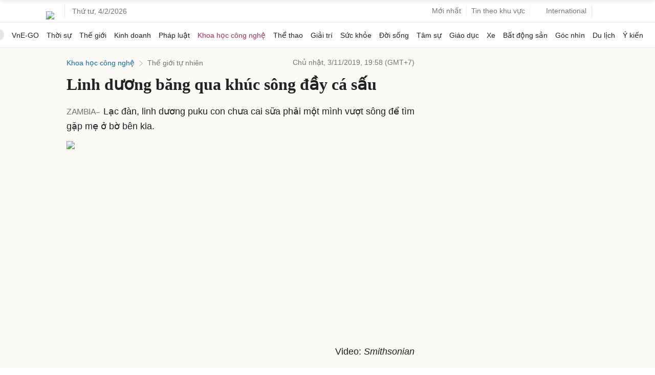

--- FILE ---
content_type: text/html; charset=utf-8
request_url: https://www.google.com/recaptcha/api2/aframe
body_size: 154
content:
<!DOCTYPE HTML><html><head><meta http-equiv="content-type" content="text/html; charset=UTF-8"></head><body><script nonce="uIMS8x64GB3wzDBv6-95UQ">/** Anti-fraud and anti-abuse applications only. See google.com/recaptcha */ try{var clients={'sodar':'https://pagead2.googlesyndication.com/pagead/sodar?'};window.addEventListener("message",function(a){try{if(a.source===window.parent){var b=JSON.parse(a.data);var c=clients[b['id']];if(c){var d=document.createElement('img');d.src=c+b['params']+'&rc='+(localStorage.getItem("rc::a")?sessionStorage.getItem("rc::b"):"");window.document.body.appendChild(d);sessionStorage.setItem("rc::e",parseInt(sessionStorage.getItem("rc::e")||0)+1);localStorage.setItem("rc::h",'1770138563711');}}}catch(b){}});window.parent.postMessage("_grecaptcha_ready", "*");}catch(b){}</script></body></html>

--- FILE ---
content_type: application/javascript; charset=utf-8
request_url: https://fundingchoicesmessages.google.com/f/AGSKWxXkBSByhaYJv2dCzLmDifx4dIQcrid8sibkFs5amiW50YH7tz-khojWyCY94fxkw2oLu_Y5ePuIHwyJ-RIrjYE5-Lr3fi15ZL6x1iAc5I4aEvmfwW-8HqEtSkQICKiyVEK6prl8PE5VA3XAYmASWrJLtkxbC_bW2ft_2HUTYuwN77bCMXD4TG_8FmwO/_/float_ad._rightad1./blogad_/js/adz./adtech-
body_size: -1285
content:
window['a1215ded-143d-4c7d-a357-26d5260c81ca'] = true;